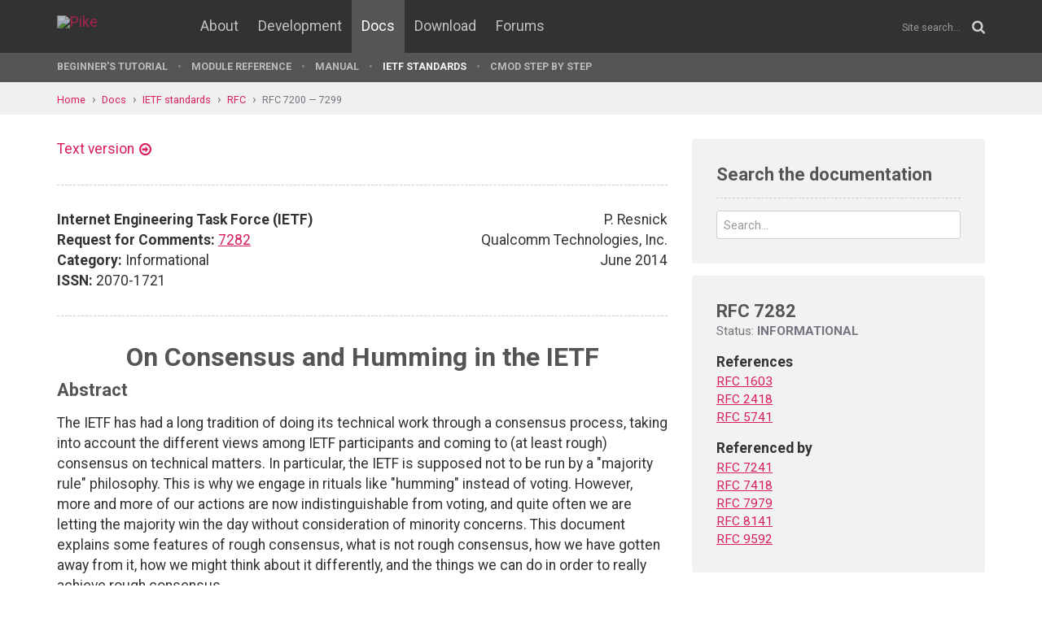

--- FILE ---
content_type: text/html; charset=UTF-8
request_url: http://pike.lysator.liu.se/docs/ietf/rfc/72/rfc7282.xml
body_size: 20296
content:
<!doctype html><html lang="en"><head><link href="//www.google-analytics.com" rel="dns-prefetch"><link href="//fonts.googleapis.com" rel="dns-prefetch"><link href="//ajax.googleapis.com" rel="dns-prefetch"><link href="/assets/img/favicon.png?v=2" rel="shortcut icon"><link href="https://fonts.googleapis.com/css?family=Roboto:400,400italic,700,700italic" rel="stylesheet"><meta charset="utf-8"><style>.page-content{background:#fff;min-height:60vh;position:relative;}</style><link href="/(cache-forever,mtime=1512655534)/assets/css/style.css" rel="stylesheet"><meta content="width=device-width, initial-scale=1.0, maximum-scale=1.5, user-scalable=yes" name="viewport"><meta content="IE=edge" http-equiv="X-UA-Compatible"><meta content="" name="keywords"><meta content="Generated document" name="description"><title>RFC 7282: On Consensus and Humming in the IETF - Pike Programming Language</title><!--[if lt IE 9]><script src="/assets/js/polyfills/html5shiv.min.js"></script><![endif]--><meta content="On Consensus and Humming in the IETF" property="og:title"><meta content="https://pike.lysator.liu.se/docs/ietf/rfc/72/rfc7282.xml" property="og:url"><meta content="website" property="og:type"></head><!--[if lte IE 9]><body class="oldie"><![endif]--><!--[if !IE]><!--><body><!--<![endif]--><div class="head-msg" id="head-msg"></div><!-- robots:noindex --><header id="site-header"><nav><div class="site-wrap site-padding"><div class="site-logo"><a href="/"><img alt="Pike" src="/assets/img/pike-logo.svg"></a></div><div id="burger"><button><span class="bar"></span><span class="bar"></span><span class="bar"></span><span class="bar"></span></button></div><ul class="topmenu" id="topmenu"><li class=""><a href="/">Home</a></li><li  class="normal"><a href="/about/">About</a></li><li  class="normal"><a href="/development/">Development</a></li><li  class="is-current-page"><a href="/docs/">Docs</a></li><li  class="normal"><a href="/download/">Download</a></li><li  class="normal"><a href="/forums/">Forums</a></li></ul><div id="site-search"><form action="/search.xml" method="get"><input name="__state" type="hidden" value="f58c46ab133486661b8a39833c1adae4$seJzblp1qoAEABvYB3w==" />
<input name="_roxen_wizard_id" type="hidden" value="38755a1c" />
<input autocomplete="off" name="q" placeholder="Site search..." type="search"><i class="fa fa-search"></i></form></div></div><div class="submenu-wrapper"><div id="submenu-scroll-overflow-left"></div><div id="submenu-scroll-overflow-right"></div><div class="site-wrap site-padding-sides"><ul class="submenu"><li  class="normal"><a href="/docs/tut" target="_self">Beginner's Tutorial</a></li><li  class="normal"><a href="/generated/manual/modref/" target="_self">Module reference</a></li><li  class="normal"><a href="/docs/man" target="_self">Manual</a></li><li  class="is-current-page"><a href="/docs/ietf/">IETF standards</a></li><li  class="normal"><a href="/docs/cmod-step-by-step/">CMOD step by step</a></li></ul></div></div></nav></header><!-- /robots:noindex --><script src="/(cache-forever,mtime=1476306733)/assets/js/start.min.js"></script><div class="page-content"><!-- robots:noindex --><div class="breadcrumbs"><div class="site-wrap"><a  href="/">Home</a><a  href="/docs/">Docs</a><a  href="/docs/ietf/">IETF standards</a><a  href="/docs/ietf/rfc/">RFC</a><a  href="/docs/ietf/rfc/72/">RFC 7200 — 7299</a></div></div><div id="side-menu-top-container"></div><!-- /robots:noindex --><div class="section"><div class="site-wrap site-padding no-padding-top"><div class="row"><div class="col-sm-8"><main><section class="section hard--top"><div class="component no-margin-bottom href-component variant-5"><a href="rfc7282.txt">Text version</a></div><div class="divider dotted"><hr></div><div class="row"><div class="col-md-6"><strong>Internet Engineering Task Force (IETF)</strong><br>
<strong>Request for Comments:</strong> <a href="/docs/ietf/rfc/72/rfc7282.xml">7282</a><br>
<strong>Category:</strong> Informational<br>
<strong>ISSN:</strong> 2070-1721<br>
</div><div class="col-md-6 align-right">P. Resnick<br>
Qualcomm Technologies, Inc.<br>
June 2014<br>
</div></div><div class="divider dotted"><hr></div><div class="rfc">


<h1 style="text-align:center; float:center;">On Consensus and Humming in the IETF</h1>


<h2>Abstract</h2>

<dl><dd>
<p>
The IETF has had a long tradition of doing its technical work through
a consensus process, taking into account the different views among
IETF participants and coming to (at least rough) consensus on
technical matters.  In particular, the IETF is supposed not to be run
by a "majority rule" philosophy.  This is why we engage in rituals
like "humming" instead of voting.  However, more and more of our
actions are now indistinguishable from voting, and quite often we are
letting the majority win the day without consideration of minority
concerns.  This document explains some features of rough consensus,
what is not rough consensus, how we have gotten away from it, how we
might think about it differently, and the things we can do in order
to really achieve rough consensus.
</p>

<p>
Note: This document is quite consciously being put forward as
Informational.  It does not propose to change any IETF processes and
is therefore not a BCP.  It is simply a collection of principles,
hopefully around which the IETF can come to (at least rough)
consensus.
</p>

</dd></dl>

<h2>Status of This Memo</h2>

<dl><dd>
<p>
This document is not an Internet Standards Track specification; it is
published for informational purposes.
</p>

<p>
This document is a product of the Internet Engineering Task Force
(IETF).  It represents the consensus of the IETF community.  It has
received public review and has been approved for publication by the
Internet Engineering Steering Group (IESG).  Not all documents
approved by the IESG are a candidate for any level of Internet
Standard; see Section 2 of <a href="/docs/ietf/rfc/57/rfc5741.xml">RFC 5741</a>.
</p>

<p>
Information about the current status of this document, any errata,
and how to provide feedback on it may be obtained at
http://www.rfc-editor.org/info/<a href="/docs/ietf/rfc/72/rfc7282.xml">rfc7282</a>.
</p>

</dd></dl>

<h2>Copyright Notice</h2>

<dl><dd>
<p>
Copyright © 2014 IETF Trust and the persons identified as the
document authors.  All rights reserved.
</p>

<p>
This document is subject to BCP 78 and the IETF Trust's Legal
Provisions Relating to IETF Documents
(http://trustee.ietf.org/license-info) in effect on the date of
publication of this document.  Please review these documents
carefully, as they describe your rights and restrictions with respect
to this document.  Code Components extracted from this document must
include Simplified BSD License text as described in Section 4.e of
the Trust Legal Provisions and are provided without warranty as
described in the Simplified BSD License.
</p>

</dd></dl>

<h3>Table of Contents</h3>

<dl><dd>
<pre>   1.  Introduction  . . . . . . . . . . . . . . . . . . . . . . . .   3
   2.  Lack of disagreement is more important than agreement . . . .   4
   3.  Rough consensus is achieved when all issues are addressed,
       but not necessarily accommodated  . . . . . . . . . . . . . .   7
   4.  Humming should be the start of a conversation, not the end  .  10
   5.  Consensus is the path, not the destination  . . . . . . . . .  13
   6.  One hundred people for and five people against might not be
       rough consensus . . . . . . . . . . . . . . . . . . . . . . .  14
   7.  Five people for and one hundred people against might still be
       rough consensus . . . . . . . . . . . . . . . . . . . . . . .  16
   8.  Conclusion  . . . . . . . . . . . . . . . . . . . . . . . . .  18
   9.  Security Considerations . . . . . . . . . . . . . . . . . . .  18
   10. Informative References  . . . . . . . . . . . . . . . . . . .  18
   Appendix A.  Acknowledgements . . . . . . . . . . . . . . . . . .  19
</pre>
</dd></dl>

<h2>1.  Introduction</h2>

<dl><dd>
<p>
Almost every IETF participant knows the aphorism from Dave Clark's
1992 plenary presentation [Clark] regarding how we make decisions in
the IETF:
</p>

<dl><dd>
<p>
We reject: kings, presidents and voting.
</p>

<p>
We believe in: rough consensus and running code.
</p>

</dd></dl>
<p>
That is, our credo is that we don't let a single individual dictate
decisions (a king or president), nor should decisions be made by a
vote, nor do we want decisions to be made in a vacuum without
practical experience.  Instead, we strive to make our decisions by
the consent of all participants, though allowing for some dissent
(rough consensus), and to have the actual products of engineering
(running code) trump theoretical designs.
</p>

<p>
Having full consensus, or unanimity, would be ideal, but we don't
require it: Requiring full consensus allows a single intransigent
person who simply keeps saying "No!" to stop the process cold.  We
only require rough consensus: If the chair of a working group
determines that a technical issue brought forward by an objector has
been truly considered by the working group, and the working group has
made an informed decision that the objection has been answered or is
not enough of a technical problem to prevent moving forward, the
chair can declare that there is rough consensus to go forward, the
objection notwithstanding.
</p>

<p>
To reinforce that we do not vote, we have also adopted the tradition
of "humming": When, for example, we have face-to-face meetings and
the chair of the working group wants to get a "sense of the room",
instead of a show of hands, sometimes the chair will ask for each
side to hum on a particular question, either "for" or "against".
</p>

<pre>   However, in recent years we have seen participants (and even some
   folks in IETF leadership) who do not understand some of the
   subtleties of consensus-based decision making.  Participants ask,
   "Why don't we just vote?  Why are we bothering with this 'humming'
   thing?"  Or even more concerning, "We've already hummed/voted, so why
   isn't the discussion concluded?"  Chairs, many of whom have little
   experience in leading large volunteer groups like those in the IETF,
   let alone experience in how to gather consensus, are faced with
   factious working groups with polarized viewpoints and long-running
   unresolved issues that return again and again to the agenda.  More
   and more frequently, people walk away from working groups, thinking
   that "consensus" has created a document with horrible compromises to
   satisfy everyone's pet peeve instead of doing "the right thing".
</pre>
<p>
None of these things are indicators of a rough consensus process
being used, and the fact that we are seeing them is likely due to
some basic misperceptions.
</p>

<p>
This document explains some features of rough consensus, explains
what is not rough consensus, discusses some new ways to think about
rough consensus, and suggests ways that we might achieve rough
consensus and judge it in the IETF.  Though this document describes
some behaviors of working groups and chairs, it does so in broad
brushstrokes and it does not prescribe specific procedures.  Rather,
this document is intended to foster understanding of the underlying
principles of IETF consensus processes.  While it may be of general
interest to anyone interested in the IETF consensus processes, the
primary audience for this document is those who have experience
working in the IETF and are trying to understand and participate in
the consensus-building process, and it is particularly aimed at
generating thought and discussion among those who might lead a
consensus discussion.  Although most of the examples in this document
talk about working group chairs, these principles apply to any person
who is trying to lead a group to rough consensus, whether a chair, a
design team leader, a document editor, an area director, or any
community member who is facilitating a discussion or trying to assess
consensus.
</p>

<p>
While the community has come to rough consensus that the principles
expressed in this document are (at least approximately) right, many
of our current practices are not consistent with these principles.
Again, this document is primarily intended to generate thought and
discussion, not dictate practices.  If the IETF does commit itself to
these principles, practices may change in the future.
</p>

</dd></dl>

<h2>2.  Lack of disagreement is more important than agreement</h2>

<dl><dd>
<pre>   A working group comes to a technical question of whether to use
   format A or format B for a particular data structure.  The chair
   notices that a number of experienced people think format A is a good
   choice.  The chair asks on the mailing list, "Is everyone OK with
   format A?"  Inevitably, a number of people object to format A for one
   or another technical reason.  The chair then says, "It sounds like we
   don't have consensus to use format A.  Is everyone OK with format B?"
   This time even more people object to format B, on different technical
   grounds.  The chair, not having agreement on either format A or
   format B, is left perplexed, thinking the working group has
   deadlocked.
</pre>
<p>
The problem that the chair got themselves into was thinking that what
they were searching for was agreement.  "After all", thinks the
chair, "consensus is a matter of getting everyone to agree, so asking
whether everyone agrees is what the chair ought to do.  And if lots
of people disagree, there's no consensus."  But _determining_
consensus and _coming to_ consensus are different things than
_having_ consensus.
</p>

<p>
The distinction might be a bit subtle, but it's important.
Engineering always involves a set of tradeoffs.  It is almost certain
that any time engineering choices need to be made, there will be
options that appeal to some people, but are not appealing to some
others.  In determining consensus, the key is to separate those
choices that are simply unappealing from those that are truly
problematic.  If at the end of the discussion some people have not
gotten the choice that they prefer, but they have become convinced
that the chosen solution is acceptable, albeit less appealing, they
have still come to consensus.  Consensus doesn't require that
everyone is happy and agrees that the chosen solution is the best
one.  Consensus is when everyone is sufficiently satisfied with the
chosen solution, such that they no longer have specific objections to
it.
</p>

<p>
So, in the case of a working group decision, after the initial
discussion of the pros and cons of the available choices, it is most
important to ask not just for objections to a particular proposal,
but for the nature of those objections.  A chair who asks, "Is
everyone OK with choice A?" is going to get objections.  But a chair
who asks, "Can anyone not live with choice A?" is more likely to only
hear from folks who think that choice A is impossible to engineer
given some constraints.  Following up with, "What are the reasons you
object to choice A?" is also essential.  Then, the purported failings
of the choice can be examined by the working group.  The objector
might convince the rest of the group that the objections are valid
and the working group might choose a different path.  Conversely, the
working group might convince the objector that the concerns can be
addressed, or that the choice is simply unappealing (i.e., something
the objector can "live with") and not a show-stopper.  In any event,
closure is much more likely to be achieved quickly by asking for and
trying to accommodate the objections rather than asking for
agreement.
</p>

<p>
The above discussion does not mean that sorting out disagreements is
the only thing that needs to be done for successful consensus.  An
engineering solution that has no objections, but also has no base of
support and is met with complete apathy, is not a solution that has
any useful sort of consensus.  Consensus does require the active
engagement and eventual support of those who are working on the
solution.  However, finding mere "agreement" among participants is
not enough.  People might very well agree that a solution is
sufficient and have no objection to it, but if they also don't
actively think it's a good and correct outcome, it's absurd to
declare that the group has consensus.
</p>

<p>
There is also an important point to be made about reaching consensus
and "compromising": Unfortunately, the word "compromise" gets used in
two different ways, and though one sort of compromising to come to
consensus is good (and important), the other sort of compromising in
order to achieve consensus can actually be harmful.  As mentioned
earlier, engineering always involves balancing tradeoffs, and
figuring out whether one engineering decision makes more sense on
balance compared to another involves making engineering
"compromises": We might have to compromise processor speed for lower
power consumption, or compromise throughput for congestion
resistance.  Those sorts of compromises are among engineering
choices, and they are expected and essential.  We always want to be
weighing tradeoffs and collectively choosing the set that best meets
the full set of requirements.
</p>

<p>
However, there is another sense of "compromise" that involves
compromising between people, not engineering principles.  For
example, a minority of a group might object to a particular proposal,
and even after discussion still think the proposal is deeply
problematic, but decide that they don't have the energy to argue
against it and say, "Forget it, do what you want".  That surely can
be called a compromise, but a chair might mistakenly take this to
mean that they agree, and have therefore come to consensus.  But
really all that they've done is capitulated; they've simply given up
by trying to appease the others.  That's not coming to consensus;
there still exists an outstanding unaddressed objection.  Again, if
the objection is only that the choice is not ideal but is otherwise
acceptable, such a compromise is fine.  But conceding when there is a
real outstanding technical objection is not coming to consensus.
</p>

<pre>   Even worse is the "horse-trading" sort of compromise: "I object to
   your proposal for such-and-so reasons.  You object to my proposal for
   this-and-that reason.  Neither of us agree.  If you stop objecting to
   my proposal, I'll stop objecting to your proposal and we'll put them
   both in."  That again results in an "agreement" of sorts, but instead
   of just one outstanding unaddressed issue, this sort of compromise
   results in two, again ignoring them for the sake of expedience.
</pre>
<p>
These sorts of "capitulation" or "horse-trading" compromises have no
place in consensus decision making.  In each case, a chair who looks
for "agreement" might find it in these examples because it appears
that people have "agreed".  But answering technical disagreements is
what is needed to achieve consensus, sometimes even when the people
who stated the disagreements no longer wish to discuss them.
</p>

<p>
Coming to consensus is when everyone (including the person making the
objection) comes to the conclusion that either the objections are
valid, and therefore make a change to address the objection, or that
the objection was not really a matter of importance, but merely a
matter of taste.  Of course, coming to full consensus like that does
not always happen.  That's why in the IETF, we talk about "rough
consensus".
</p>

</dd></dl>

<h2>3.  Rough consensus is achieved when all issues are addressed, but not</h2>
<h2>    necessarily accommodated</h2>

<dl><dd>
<p>
The preceding discussion gives an example where the working group
comes to consensus on a point: Either the objector is satisfied with
the answer to the objection, or the working group is satisfied that
the objection is valid and changes course.  But that doesn't happen
all of the time, and it's certainly not the problematic case.  Again,
engineering is always a set of tradeoffs.  Often, a working group
will encounter an objection where everyone understands the issue and
acknowledges that it is a real shortcoming in the proposed solution,
but the vast majority of the working group believes that
accommodating the objection is not worth the tradeoff of fixing the
problem.
</p>

<pre>   So, an objector might say, "The proposal to go with protocol X is
   much more complicated than going with protocol Y.  Protocol Y is a
   much more elegant and clean solution, which I can code much more
   easily, and protocol X is a hack."  The working group might consider
   this input, and someone might respond, "But we have a great deal of
   code already written that is similar to protocol X.  While I agree
   that protocol Y is more elegant, the risks to interoperability with
   an untested solution are not worth it compared to the advantages of
   going with the well-understood protocol X."  If the chair finds, in
   their technical judgement, that the issue has truly been considered,
   and that the vast majority of the working group has come to the
   conclusion that the tradeoff is worth making, even in the face of
   continued objection from the person(s) who raised the issue, the
   chair can declare that the group has come to rough consensus.  (And
   even though this is framed in terms of a "vast majority", even that
   is not necessarily true.  This point is discussed in more detail in
   Sections 6 and 7.)
</pre>
<p>
Note that this portrays rough consensus as a fallback.  In one sense,
it is: As a working group does its work and makes its choices, it
behaves as if it is striving toward full consensus and tries to get
all issues addressed to the satisfaction of everyone in the group,
even those who originally held objections.  It treats rough consensus
as a sort of "exception processing", to deal with cases where the
person objecting still feels strongly that their objection is valid
and must be accommodated.  But it is certainly true that, more often
than not in the IETF, at least someone in the group will be
unsatisfied with a particular decision.  In that sense, rough
consensus might be closer to the norm than the exception.  However,
when a participant says, "That's not my favorite solution, but I can
live with it; I'm satisfied that we've made a reasonable choice",
that participant is not in the "rough" part of a rough consensus; the
group actually reached consensus if that person is satisfied with the
outcome.  It's when the chair has to declare that an unsatisfied
person still has an open issue, but that the group has truly answered
the objection, that the consensus is only rough.
</p>

<pre>   Now, a conclusion of having only rough consensus relies heavily on
   the good judgement of the consensus caller.  The group must truly
   consider and weigh an issue before the objection can be dismissed as
   being "in the rough".  ("In the rough" is terminology from golf.
   "The rough" is the term for the longer grass at the side of the
   fairway, and if your ball has landed in the rough you are off course
   and away from the normal direction of play.  The phrase gets used
   quite a bit in the IETF as a play on words to complement "rough
   consensus" meaning that you are "in the rough" if you find yourself
   not agreeing with the rough consensus.)  The chair of a working group
   who is about to find that there is only rough consensus is going to
   have to decide that not only has the working group taken the
   objection seriously, but that it has fully examined the ramifications
   of not making a change to accommodate it, and that the outcome does
   not constitute a failure to meet the technical requirements of the
   work.  In order to do this, the chair will need to have a good idea
   of the purpose and architecture of the work being done, perhaps
   referring to the charter of the working group or a previously
   published requirements document, or even consulting with other
   experts on the topic, and then the chair will use their own technical
   judgement to make sure that the solution meets those requirements.
   It is possible that the chair can come to the wrong conclusion, and
   the chair's conclusion is always appealable should that occur, but
   the chair must use their judgement in these cases.  What can't happen
   is that the chair bases their decision solely on hearing a large
   number of voices simply saying, "The objection isn't valid."  That
   would simply be to take a vote.  A valid justification needs to me
   made.
</pre>
<p>
It is important to recognize that this view of rough consensus is a
change from the way it sometimes has been characterized in the IETF.
<a href="/docs/ietf/rfc/16/rfc1603.xml">RFC 1603</a> [<a href="/docs/ietf/rfc/16/rfc1603.xml">RFC1603</a>] described rough consensus as the "dominant view"
of the group:
</p>

<dl><dd>
<p>
Working groups make decisions through a "rough consensus" process.
IETF consensus does not require that all participants agree
although this is, of course, preferred.  In general the dominant
view of the working group shall prevail.  (However, it must be
noted that "dominance" is not to be determined on the basis of
volume or persistence, but rather a more general sense of
agreement.)  Consensus can be determined by balloting, humming, or
any other means on which the WG agrees (by rough consensus, of
course).
</p>

</dd></dl>
<pre>   The above says that consensus can be "determined" by balloting and
   humming, and there are certainly IETF folks who have thought of rough
   consensus as being primarily about the percentage of people who agree
   with a decision.  Indeed, <a href="/docs/ietf/rfc/24/rfc2418.xml">RFC 2418</a> [<a href="/docs/ietf/rfc/24/rfc2418.xml">RFC2418</a>] adds on to the above
   text by stating, "Note that 51% of the working group does not qualify
   as 'rough consensus' and 99% is better than rough."  This document
   actually disagrees with the idea that simply balloting or otherwise
   looking at percentages can "determine" consensus.  While counting
   heads might give a good guess as to what the rough consensus will be,
   doing so can allow important minority views to get lost in the noise.
   One of the strengths of a consensus model is that minority views are
   addressed, and using a rough consensus model should not take away
   from that.  That is why this document talks a great deal about
   looking at open issues rather than just counting the number of people
   who do or do not support any given issue.  Doing so has some
   interesting and surprising implications that are discussed in
   subsequent sections.
</pre>
<p>
Any finding of rough consensus needs, at some level, to provide a
reasoned explanation to the person(s) raising the issue of why their
concern is not going to be accommodated.  A good outcome is for the
objector to understand the decision taken and accept the outcome,
even though their particular issue is not being accommodated in the
final product.
</p>

<p>
Remember, if the objector feels that the issue is so essential that
it must be attended to, they always have the option to file an
appeal.  A technical error is always a valid basis for an appeal.
The chair in making the consensus call (or whoever is responsible to
hear an appeal) may determine that the issue was addressed and
understood, but they also have the freedom and the responsibility to
say, "The group did not take this technical issue into proper
account" when appropriate.  Simply having a large majority of people
agreeing to dismiss an objection is not enough to claim there is
rough consensus; the group must have honestly considered the
objection and evaluated that other issues weighed sufficiently
against it.  Failure to do that reasoning and evaluating means that
there is no true consensus.
</p>

</dd></dl>

<h2>4.  Humming should be the start of a conversation, not the end</h2>

<dl><dd>
<p>
We don't vote in the IETF.  In some ways, we can't vote: Since the
IETF is not a membership organization, it's nearly impossible to
figure out who would get a vote for any given question.  We can't
know who the "members" of any given working group would be at any one
time, and we certainly can't know who all of the "members" of the
IETF would be: That's why we refer to "participants" in the IETF; the
IETF doesn't really have "members".  Indeed, we often recruit
additional implementers and other experts into working groups in
order to ensure that broader views are brought into the discussion.
So, voting is simply not practical.  We've also decided that coming
to consensus (albeit sometimes rough consensus) is an important thing
to do.  Final decisions are supposed to be taken on the mailing list,
which reinforces the idea that we come to consensus by looking at the
open issues and not counting heads.  We do, on occasion, take
informal polls to get a sense of the direction of the discussion, but
we try not to treat a poll as a vote that decides the issue.  When we
do discuss things face-to-face, we don't want to vote there either;
we want to show that we are coming to consensus.  So, sometimes, to
reinforce the notion that we're not voting, instead of a show of
hands, we often "hum".
</p>

<pre>   However, more and more we see people who think that a hum is a sort
   of anonymous vote, with some chairs calling every question they have
   for the working group by asking for a hum and judging the result by
   the loudest hum, even saying things like, "There were lots of hums
   for choice 1 and very few hums for choice 2, so it sounds like we
   have rough consensus for choice 1."  This misses some really
   important points of using humming and is almost certainly mis-
   assessing the consensus.  Hums should not be used as votes.
   
   So, why should we engage in this strange practice of humming?  What
   are good reasons to "take a hum"?  One reason is pragmatic.  Quite
   often, a chair is faced with a room full of people who seem to be
   diametrically opposed on some choice facing the group.  In order to
   find a starting place for the conversation, it can be useful for the
   chair to ask for a hum to see if one of the choices already has a
   stronger base of support than the other (or any significant base of
   support at all, for that matter).  Sometimes the hum can tell a chair
</pre>
<p>
that the room isn't all that contentious after all, that it's just a
few voices who were being especially vociferous during the initial
discussion.
</p>

<p>
Sometimes, the hum will make it clear that choice "foo" has a
significant amount more support than choice "bar", and it is
therefore likely easier to start the discussion by saying, "OK, 'foo'
seems to have quite a bit of support.  Let's have the people that
think 'foo' is a bad idea come up and tell us why it is problematic."
At that point, the group can start going through the issues and see
if any of them are showstoppers.  It could always turn out that one
of the objections is instantly recognized by the entire group as a
fatal flaw in "foo" and the group will then turn to a discussion of
the merits (and demerits) of "bar" instead.  All that the hum does is
give the chair a starting point: The hum indicated that there were
less objections to "foo" than to "bar" at the beginning of the
discussion, so starting with the objections to "foo" might shorten
the discussion.
</p>

<p>
Another good reason for us to hum is because it actually gives the
chair the opportunity to take the temperature of the room.  A smaller
bunch of loud hums for choice A and a larger number of non-committal
hums for choice B might indicate that some people believe that there
are serious problems with choice B, albeit the more popular by sheer
number of people.  The chair might decide that starting with choice A
and getting objections to it is the easier path forward and more
likely to result in consensus in the end.  Remember, coming to
consensus is a matter of eliminating disagreements, so the chair
wants to choose the path that gets to the least objections fastest.
A bunch of people who are not strongly committed to B might have no
real technical objection to A, even though it is not their first
preference.  There is always a chance that this could be misleading,
or even abused, because some people are more willing to hum loudly
than others (just by dint of personality), or that one of the quieter
hums actually turns out to be a show-stopper that makes the original
choice impossible.  However, keep in mind that taking the hum in this
case is to figure out how to start the conversation.  The chair could
always be surprised because the hum turns out to be unanimous and no
further discussion is needed.  Otherwise, the hum begins the
discussion, it doesn't end it.
</p>

<pre>   But couldn't all of the above could have been done with a show of
   hands instead of a hum?  Absolutely.  Indeed, on a mailing list there
   is no way to use humming and so a different kind of polling would be
   needed.  Even in face-to-face situations, sometimes we do use a show
   of hands.  But there are more symbolic reasons for using a hum
   instead of a show of hands when face-to-face: Of course, a chair
   could get the temperature of the room by doing a show of hands too,
</pre>
<p>
and knowing who specifically feels one way or another can help a good
chair guide the subsequent conversation.  However, a show of hands
might leave the impression that the number of people matters in some
formal way.  A chair and a working group with a solid understanding
of how consensus works can certainly do a show of hands and achieve
exactly the same result as a hum.  But with less experienced folks, a
show of hands can end up reinforcing the mistaken notion that a vote
is taking place.  A chair can always take the hum and then later ask
for specific folks to identify themselves to elicit more discussion.
The advantage of the hum is that it makes it perfectly clear that the
chair is simply figuring out the direction of the conversation.
</p>

<pre>   This also points to another misuse of any kind of informal polling:
   If the chair is already convinced that the group has come to
   consensus, there isn't much reason to take a poll.  In fact, taking a
   poll can serve to discourage those who might be in the minority from
   voicing their concerns to the group in the face of a large majority
   who wants to move forward.  Often, the right thing for the chair to
   do if they already sense consensus is to say, "It sounds to me like
   we have consensus for choice A.  Does anybody have any concerns about
   or objections to going with A?"  This allows folks to bring up issues
   to the group that the chair might have mistakenly missed without
   having them feel that the majority has "already spoken".
</pre>
<p>
The reverse situation can also have similar advantages and
disadvantages: Sometimes a chair (say, of a birds-of-a-feather
session, or a working group discussing a new proposed document) might
want to make sure that there really is a good base of support to go
forward with a proposal, and takes a hum.  This can let the chair see
if there are more than a handful of active people who are really
interested in the new work.  However, this has pitfalls as well:
Someone may be dissuaded from raising what could be an essential
concern if they feel that the group is overwhelmingly in favor of
going forward, or conversely some folks may decide to "hum along with
the crowd" even though they're not committed to the outcome.  Indeed,
the formulation, or even the order, of questions asked during a hum
can have huge effects on the outcome: Asking simply, "Who supports
going forward with this proposal?", and asking it first, can itself
cause more people to hum in the affirmative than would for
differently formulated questions, or asking the same question after
some more "negatively" framed questions.  Any sort of polling,
whether hums or even a show of hands, must be done with caution and
should almost always be used to prompt discussion and questions, not
to conclude the matter.
</p>

<p>
There are times where the result of a hum is a pretty even split.  In
practical terms, that means it doesn't matter where the chair starts
the discussion.  And in fact, we've had working groups where a coin
flip decided which proposal to start with.  That doesn't mean that
the coin flip determined the outcome; if a fatal technical flaw was
found in the solution that won the coin flip, it is still incumbent
upon the group to address the issue raised or abandon that solution
and find another.  Rough consensus on the technical points, in the
end, is always required.  Any way to find a place to start, be it the
hum or the coin flip, is only getting to the beginning of the
discussion, not the end.
</p>

</dd></dl>

<h2>5.  Consensus is the path, not the destination</h2>

<dl><dd>
<p>
We don't try to reach consensus in the IETF as an end in itself.  We
use consensus-building as a tool to get to the best technical (and
sometimes procedural) outcome when we make decisions.  Experience has
shown us that traditional voting leads to gaming of the system,
"compromises" of the wrong sort as described earlier, important
minority views being ignored, and, in the end, worse technical
outcomes.
</p>

<p>
Coming to consensus by looking for objections, tracking open issues,
and using hums as the start of discussions and not the end can all
take some patience.  Indeed, sometimes objection-based or issue-based
decision making can be extremely difficult because there can be large
factions who have diametrically opposed views.  And there is no doubt
that we do see some amount of political compromise (that is, the
undesirable kind of compromise) from time to time in the IETF.
</p>

<p>
However, accepting these things has its price.  When we decide that a
discussion is too factious and opt to simply go with a majority, it
creates more polarized arguments in the future: Instead of working
toward the best technical outcome that most everyone can accept,
people are much quicker to run to opposing sides and dig in to their
positions.  And when we allow real technical issues to drop because
proponents have simply capitulated or have "horse-traded" to allow
other technical problems to remain, the end product is weaker.
Though the IETF can never be perfectly principled with regard to
rough consensus, failing to be vigilant about sticking to the
principles makes it increasingly hard to stick to them in the future,
and ends us up with worse technical output.
</p>

<p>
Again, coming to consensus is not the goal in itself.  Coming to
consensus is what we do during our processes to arrive at the best
solution.  In particular, "declaring" consensus is not an end goal.
Attempts to declare consensus at the end of a discussion just for the
sake of being able to say that there is consensus often get us back
into the voting mentality that we're trying to avoid.
</p>

<p>
We often hear chairs say that they are making a "consensus call".
Sometimes, they simply mean they are making a call _of_ the
consensus; that is, they are declaring the consensus that has, in
their view, been reached when the discussion has reached an end.
That's a fine thing and what chairs are supposed to do: They are
"calling" the consensus.  Sometimes, when a chair says that they are
making a "consensus call", the chair is actually making a call _for
discussion_ of a particular point in order to reach consensus.
Although it's a bit odd to call that a "consensus call" (as opposed
to a "call for discussion" or the like), it is fine for a chair to
occasionally identify a particular point of contention and get the
group to focus discussion on it in order to reach consensus.  But
more and more often, we hear chairs say that they are making a
"consensus call" at the end of a discussion, where the chair will
pose the classic "Who is in favor of choice A?  Who is in favor of
choice B?" questions to the working group.  That's not really a
"consensus call", and has the same potential problems as the "hum" at
the end of a discussion: It can be tantamount to asking for a vote.
Even talk of "confirming consensus" has this problem: It implies that
you can confirm that there is consensus by counting people, not
issues.  The important thing for a chair to do is to "call consensus"
in the sense of declaring the consensus; others can always object and
say that the chair has gotten the consensus wrong and ask for
reconsideration.  However, the chair ought to be looking for
consensus throughout the discussion, not asking for it at the end.
</p>

<p>
There are some times where chairs will ask a question or take a poll
toward the end of a discussion in order to figure out the state of
consensus, but this must be done with extreme caution.  This is
discussed in the next section.
</p>

</dd></dl>

<h2>6.  One hundred people for and five people against might not be rough</h2>
<h2>    consensus</h2>

<dl><dd>
<p>
Section 3 discussed the idea of consensus being achieved when
objections had been addressed (that is, properly considered, and
accommodated if necessary).  Because of this, using rough consensus
avoids a major pitfall of a straight vote: If there is a minority of
folks who have a valid technical objection, that objection must be
dealt with before consensus can be declared.  This also reveals one
of the great strengths of using consensus over voting: It isn't
possible to use "vote stuffing" (simply recruiting a large number of
people to support a particular side, even people who have never
participated in a working group or the IETF at all) to change the
outcome of a consensus call.  As long as the chair is looking for
outstanding technical objections and not counting heads, vote
stuffing shouldn't affect the outcome of the consensus call.
</p>

<p>
So, in a large working group with over 100 active participants and
broad agreement to go forward with a particular protocol, if a few
participants say, "This protocol is going to cause congestion on the
network, and it has no mechanism to back off when congestion occurs;
we object to going forward without such a mechanism in place", and
the objection is met with silence on the mailing list, there is no
consensus.  Even if the working group chair makes a working group
"last call" on the document, and 100 people actively reply and say,
"This document is ready to go forward", if the open issue hasn't been
addressed, there's still no consensus, not even rough consensus.
It's the existence of the unaddressed open issue, not the number of
people, which is determinative in judging consensus.  As discussed
earlier, you can have rough consensus with issues that have been
purposely dismissed, but not ones that have been ignored.
</p>

<pre>   This brings us back to when a poll could be used (cautiously) at the
   end of a discussion.  Let's say a discussion has been ongoing for
   some time, and a particular objection seems to be holding up the
   decision.  A diligent chair who's been carefully listening to the
   discussion might think, "I have heard person X make this objection,
   and I've heard responses from many other folks that really address
   the issue.  I think we have rough consensus.  But the objection keeps
   coming up.  Maybe it's just the one person getting up again and again
   with the same argument, but maybe we don't have rough consensus.  I'm
   not sure."  At this point, the chair might ask for a hum.  If only a
   single hum objecting can be heard, even a loud one, in the face of
   everyone else humming that the objection has been answered, the chair
   has pretty good reason to believe that they heard the single
   objection all along and it really has been addressed.  However, to
   say immediately after the hum, "It sounds like we have rough
   consensus" and nothing else is at best being slipshod: What the chair
   really needs to say at that point is, "I believe the only objection
   we've heard is A (coming from person X), and I've heard answers from
   the group that fully address that issue.  So, unless I hear a
   different objection than the one I've just described, I find that
   there is rough consensus to move on."  That leaves the door open for
   someone to tell the chair that the objection was really on different
   grounds and they misevaluated, but it makes it clear that the chair
   has found rough consensus due to the discussion, not due to the hum.
   Again, it's not the hum that ends things, it's that the issues have
   been addressed.  If the small minority (even one person) still has an
   issue that hasn't been addressed, rough consensus still hasn't been
   achieved.
</pre>
<p>
Even if no particular person is still standing up for an issue, that
doesn't mean an issue can be ignored.  As discussed earlier, simple
capitulation on an issue is not coming to consensus.  But even in a
case where someone who is not an active participant, who might not
care much about the fate of the work, raises a substantive issue and
subsequently disappears, the issue needs to be addressed before the
chair can claim that rough consensus exists.
</p>

</dd></dl>

<h2>7.  Five people for and one hundred people against might still be rough</h2>
<h2>    consensus</h2>

<dl><dd>
<p>
This one is the real mind-bender for most people, and certainly the
most controversial.  Say there is a very small working group, one
with half a dozen truly active participants who are experts in the
field; everybody else is just following along but not contributing to
the discussion.  The active folks come up with a protocol document
that they all agree is the right way forward, and people inside and
outside the working group agree that the protocol is likely to get
widespread adoption; it is a good solution to a real problem, even if
the non-experts don't have the ability to fully judge the details.
</p>

<pre>   However, one of the active members has an objection to a particular
   section: The protocol currently uses a well-known algorithm to
   address an issue, but the objector has a very elegant algorithm to
   address the issue, one which works especially well on their
   particular piece of hardware.  There is some discussion, and all of
   the other contributors say, "Yes, that is elegant, but what we're
   using now is well-understood, widely implemented, and it works
   perfectly acceptably, even on the objector's hardware.  There is
   always some inherent risk to go with a new, albeit more elegant,
   algorithm.  We should stick to the one we've got."  The chair follows
   the conversation and says, "It sounds like the issue has been
   addressed and there's consensus to stick with the current solution."
   The objector is not satisfied, maybe even saying, "But this is silly.
   You've seen that my algorithm works.  We should go with that."  The
   chair makes the judgement that the consensus is rough, in that there
   is still an objector, but the issue has been addressed and the risk
   argument has won the day.  The chair makes a working group last call.
   
   Then, the worst-case scenario happens.  The objector, still unhappy
   that their preferred solution was not chosen, recruits one hundred
   people, maybe a few who were silent participants in the working group
   already, but mostly people who work at the same company as the
   objector and who never participated before.  The objector gets them
   all to post a message to the list saying, "I believe we should go
   with the new elegant algorithm in section Z instead of the current
   one.  It is more elegant, and works better on our hardware."  The
   chair sees these dozens of messages coming in and posts a query to
   each of them: "We discussed this on the list, and we seemed to have
   consensus that, given the inherent risk of a new algorithm, and the
   widespread deployment of this current one, it's better to stick with
   the current one.  Do you have further information that indicates
</pre>
<p>
something different?"  And in reply the chair gets utter silence.
These posters to the list (say, some of whom were from the company
sales and marketing department) thought that they were simply voting
and have no answer to give.  At that point, it is within bounds for
the chair to say, "We have objections, but the objections have been
sufficiently answered, and the objectors seem uninterested in
participating in the discussion.  Albeit rough in the extreme, there
is rough consensus to go with the current solution."
</p>

<p>
Though the above example uses the most extreme form of recruiting
sheer numbers of people (i.e., from the sales and marketing
department), the same principle should hold true no matter how new or
how credible the objectors seem: The chair is trying to discover
whether objections have been addressed or if there are still open
issues.  If, instead of a bunch of sales and marketing people, the
new people to the conversation are developers or others who are
directly involved in creating the technology, or even folks who have
been participating the entire time whose knowledge of the technology
is not in question at all, the principle is still the same: If the
objection has been addressed, and the new voices are not giving
informed responses to that point, they can still justifiably be
called "in the rough".  Of course, the more involved and knowledgable
the objectors are, the more difficult it will be for the consensus
caller to make the call, but a call of rough consensus is reasonable.
The chair in this case needs to understand what the responses mean;
only sufficiently well-informed responses that justify the position
taken can really "count".
</p>

<p>
There is no doubt that this is the degenerate case and a clear
indication of something pathological.  But, this is precisely what
rough consensus is ideally suited to guard against: vote stuffing.
In the presence of an objection, the chair can use their technical
judgement to decide that the objection has been answered by the group
and that rough consensus overrides the objection.  Now, the case
described here is probably the hardest call for the chair to make
(how many of us are willing to make the call that the vast majority
of people in the room are simply stonewalling, not trying to come to
consensus?), and, if appealed, it would be incredibly difficult for
the appeals body to sort out.  Indeed, it is likely that if a working
group got this dysfunctional, it would put the whole concept of
coming to rough consensus at risk.  But still, the correct outcome in
this case is to look at the very weak signal against the huge
background noise in order to find the rough consensus.
</p>

</dd></dl>

<h2>8.  Conclusion</h2>

<dl><dd>
<p>
Although this document talks quite a bit about the things chairs,
working groups, and other IETF participants might do to achieve rough
consensus, this document is not really about process and procedures.
It describes a way of thinking about how we make our decisions.
Sometimes, a show of hands can be useful; sometimes, it can be quite
damaging and result in terrible decisions.  Sometimes, using a device
like a "hum" can avoid those pitfalls; sometimes, it is just a poorly
disguised vote.  The point of this document is to get all of us to
think about how we are coming to decisions in the IETF so that we
avoid the dangers of "majority rule" and actually get to rough
consensus decisions with the best technical outcomes.
</p>

</dd></dl>

<h2>9.  Security Considerations</h2>

<dl><dd>
<p>
"He who defends with love will be secure." -- Lao Tzu
</p>

</dd></dl>

<h2>10.  Informative References</h2>

<dl><dd>
<pre>   [Clark]    Clark, D., "A Cloudy Crystal Ball - Visions of the
              Future", Proceedings of the Twenty-Fourth Internet
              Engineering Task Force, pages 539-543, July 1992,
              &lt;http://www.ietf.org/proceedings/24.pdf&gt;.
   
   [<a href="/docs/ietf/rfc/16/rfc1603.xml">RFC1603</a>]  Huizer, E. and D. Crocker, "IETF Working Group Guidelines
              and Procedures", <a href="/docs/ietf/rfc/16/rfc1603.xml">RFC 1603</a>, March 1994.
   
   [<a href="/docs/ietf/rfc/24/rfc2418.xml">RFC2418</a>]  Bradner, S., "IETF Working Group Guidelines and
              Procedures", BCP 25, <a href="/docs/ietf/rfc/24/rfc2418.xml">RFC 2418</a>, September 1998.
   
   [Sheeran]  Sheeran, M., "Beyond Majority Rule: Voteless Decisions in
              the Religious Society of Friends", ISBN 978-0941308045,
              December 1983.
</pre>
</dd></dl>

<h2>Appendix A.  Acknowledgements</h2>

<dl><dd>
<p>
This document is the result of conversations with many IETF
participants, too many to name individually.  I greatly appreciate
all of the discussions and guidance.  I do want to extend special
thanks to Peter Saint-Andre, who sat me down and pushed me to start
writing, and to Melinda Shore for pointing me to "Beyond Majority
Rule" [Sheeran], which inspired some of the thinking in this
document.
</p>

</dd></dl>

<h2>Author's Address</h2>

<dl><dd>
<pre>   Pete Resnick
   Qualcomm Technologies, Inc.
   5775 Morehouse Drive
   San Diego, CA  92121
   US
   
   Phone: +1 858 651 4478
   EMail: presnick@qti.qualcomm.com
</pre>
</dd></dl>
</div></section></main></div><div class="col-sm-4"><aside><div class="inner" id="google-search"><h2 class="header margin-bottom-imp no-margin-top">Search the documentation</h2><form action="/docs/ietf/right-column.xml" method="get"><input name="t" type="hidden" value="doc"><div class="control-group no-margin-bottom"><input autocomplete="off" class="tight" name="q" placeholder="Search..." type="search"></div></form><ul id="google-search-result"></ul><script id="google-search-template" type="text/my-template"><li><a href="${link}"><div class="title">${title}</div><div class="ref">${url}</div><div class="snippet">${snippet}</div></a></li></script></div><div class="rfc-sidebar"><h2>RFC 7282</h2><div class="status">Status: <strong>INFORMATIONAL</strong></div><dl><dt>References</dt><dd><a href="/docs/ietf/rfc/16/rfc1603.xml" title="IETF Working Group Guidelines and Procedures">RFC 1603</a></dd><dd><a href="/docs/ietf/rfc/24/rfc2418.xml" title="IETF Working Group Guidelines and Procedures">RFC 2418</a></dd><dd><a href="/docs/ietf/rfc/57/rfc5741.xml" title="RFC Streams, Headers, and Boilerplates">RFC 5741</a></dd><dt>Referenced by</dt><dd><a href="/docs/ietf/rfc/72/rfc7241.xml" title="The IEEE 802/IETF Relationship">RFC 7241</a></dd><dd><a href="/docs/ietf/rfc/74/rfc7418.xml" title="An IRTF Primer for IETF Participants">RFC 7418</a></dd><dd><a href="/docs/ietf/rfc/79/rfc7979.xml" title="Response to the IANA Stewardship Transition Coordination Group (ICG) Request for Proposals on the IANA Protocol Parameters Registries">RFC 7979</a></dd><dd><a href="/docs/ietf/rfc/81/rfc8141.xml" title="Uniform Resource Names (URNs)">RFC 8141</a></dd><dd><a href="/docs/ietf/rfc/95/rfc9592.xml" title="Retiring the Tao of the IETF">RFC 9592</a></dd></dl></div></aside></div></div></div></div></div><!-- robots:noindex --><footer class="site-footer"><div class="site-wrap site-padding"><div class="row"><div class="col-xs-6"><a class="dimmed" href="/" title="To the start page"><img alt="Pike logo" id="pike-logo-footer" src="/assets/img/pike-logo.svg"></a></div></div></div></footer><script>window.ROXEN=window.ROXEN||{};window.ROXEN.version='Roxen/6.2.236-r1'.replace(/.*?\/(\d+\.\d+).*/,function(){return arguments[1];});</script><script src="//ajax.googleapis.com/ajax/libs/jquery/2.1.3/jquery.min.js"></script><script src="/(cache-forever,mtime=1483026207)/assets/js/main.min.js"></script><script>
      (function(i,s,o,g,r,a,m){i['GoogleAnalyticsObject']=r;i[r]=i[r]||function(){
      (i[r].q=i[r].q||[]).push(arguments)},i[r].l=1*new Date();a=s.createElement(o),
      m=s.getElementsByTagName(o)[0];a.async=1;a.src=g;m.parentNode.insertBefore(a,m)
      })(window,document,'script','//www.google-analytics.com/analytics.js','ga');
      ga('create', 'UA-75948411-1', 'auto');
      ga('send', 'pageview');
    </script><noscript><iframe height="0" src="//www.googletagmanager.com/ns.html?id=GTM-KVB6WH" style="display:none;visibility:hidden" width="0"></iframe></noscript><script>(function(w,d,s,l,i){w[l]=w[l]||[];w[l].push({'gtm.start':new Date().getTime(),event:'gtm.js'});var f=d.getElementsByTagName(s)[0],j=d.createElement(s),dl=l!='dataLayer'?'&l='+l:'';j.async=true;j.src='//www.googletagmanager.com/gtm.js?id='+i+dl;f.parentNode.insertBefore(j,f);})(window,document,'script','dataLayer','GTM-KVB6WH');</script><!-- /robots:noindex --><div class="show-bp" id="showBp"></div></body></html>